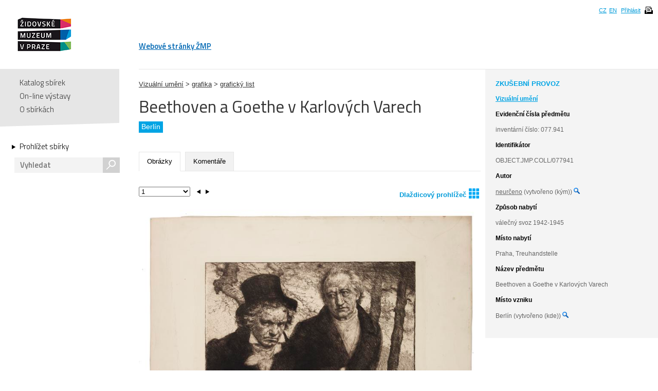

--- FILE ---
content_type: text/html; charset=UTF-8
request_url: https://collections.jewishmuseum.cz/index.php/Detail/Object/Show/object_id/230283
body_size: 4745
content:
<!DOCTYPE html>
<!--[if lt IE 7 ]> <html lang="cs" dir="ltr" class="ie6 ie lang-cs"> <![endif]-->
<!--[if IE 7 ]> <html lang="cs" dir="ltr" class="ie7 ie lang-cs"> <![endif]-->
<!--[if IE 8 ]> <html lang="cs" dir="ltr" class="ie8 ie lang-cs"> <![endif]-->
<!--[if IE 9 ]> <html lang="cs" dir="ltr" class="ie9 lang-cs"> <![endif]-->
<!--[if (gt IE 9)|!(IE)]><!--> <html lang="cs" class="non-ie lang-cs" dir="ltr"> <!--<![endif]-->
<head>
	<title>Jewish Museum Collections</title>
	<meta http-equiv="Content-type" content="text/html; charset=utf-8" />
	<link rel="alternate" type="application/rss+xml" title="Katalog sbírek, RSS" href="/index.php/Feed/recentlyAdded" />
	
    <link href="/themes/jewishmuseum/css/global.css" rel="stylesheet" media="all" type="text/css" />
    <link href="/themes/jewishmuseum/css/bookviewer.css" rel="stylesheet" media="all" type="text/css" />
    <link rel="stylesheet" href="/js/jquery/jquery-tileviewer/jquery.tileviewer.css" type="text/css" media="screen" />
<!--    <script type="text/javascript" src="/js/jquery/jquery.tools.min.js"  /> -->
    <link rel="stylesheet" href="/js/DV/viewer.css" type="text/css" media="screen" />

    <link href="/js/DV/viewer-datauri.css" media="screen" rel="stylesheet" type="text/css" />
    <link href="/js/DV/plain-datauri.css" media="screen" rel="stylesheet" type="text/css" />
    <link href="/js/DV/plain.css" media="screen" rel="stylesheet" type="text/css" />


    <link href="/themes/jewishmuseum/css/print.css" rel="stylesheet" media="print" type="text/css" />
	<link href="/themes/jewishmuseum/css/sets.css" rel="stylesheet" type="text/css" />
	<link rel="stylesheet" href="/js/videojs/video-js.css" type="text/css" media="screen" />
	<link rel="stylesheet" href="/js/jquery/jquery-jplayer/jplayer.blue.monday.css" type="text/css" media="screen" />
    <link href='https://fonts.googleapis.com/css?family=Titillium+Web:400,600,700,300&subset=latin,latin-ext' rel='stylesheet' type='text/css'>
    <!--[if IE]>
    <link rel="stylesheet" type="text/css" href="/themes/jewishmuseum/css/iestyles.css" />
	<![endif]-->
	<script type="text/javascript">
		window.baseUrl = '';
	</script>
<script src='/js/jquery/jquery.js' type='text/javascript'></script>
<script src='/js/jquery/jquery-migrate-1.1.1.js' type='text/javascript'></script>
<script src='/js/jquery/jquery.tooltip.js' type='text/javascript'></script>
<script src='/js/jquery/superfish.js' type='text/javascript'></script>
<script src='/js/jquery/jquery.corner.js' type='text/javascript'></script>
<script src='/js/jquery/hoverIntent.js' type='text/javascript'></script>
<script src='/js/jquery/jquery.dimensions.js' type='text/javascript'></script>
<script src='/js/jquery/jquery.bgiframe.js' type='text/javascript'></script>
<script src='/js/jquery/jquery.json.js' type='text/javascript'></script>
<script src='/js/jquery/jquery.cookie.js' type='text/javascript'></script>
<script src='/js/jquery/jquery.cookiejar.pack.js' type='text/javascript'></script>
<script src='/js/ca/ca.utils.js' type='text/javascript'></script>
<script src='/js/jquery/jquery.jgrowl.min.js' type='text/javascript'></script>
<script src='/js/jquery/jquery.searchlight.js' type='text/javascript'></script>
<script src='/js/videojs/video.js' type='text/javascript'></script>
<link rel='stylesheet' href='/js/videojs/video-js.css' type='text/css' media='screen'/>
<script src='/js/jquery/jquery-ui/jquery-ui-1.9.2.custom.min.js' type='text/javascript'></script>
<link rel='stylesheet' href='/js/jquery/jquery-ui/smoothness/jquery-ui-1.9.2.custom.css' type='text/css' media='screen'/>
<script src='/js/ca/ca.bookreader.js' type='text/javascript'></script>
<script src='/js/DV/viewer.js' type='text/javascript'></script>
<script src='/js/DV/templates.js' type='text/javascript'></script>
<script src='/js/jquery/jquery.mousewheel.js' type='text/javascript'></script>
<script src='/js/jquery/jquery-tileviewer/jquery.tileviewer.js' type='text/javascript'></script>
<script src='/js/jquery/jquery.hotkeys.js' type='text/javascript'></script>
<script src='/js/jquery/jquery.jscrollpane.min.js' type='text/javascript'></script>
<script src='/js/mediaelement/mediaelement-and-player.min.js' type='text/javascript'></script>
<link rel='stylesheet' href='/js/mediaelement/mediaelementplayer.min.css' type='text/css' media='screen'/>
<script src='/js/jquery/jgestures/jgestures.js' type='text/javascript'></script>
<script src='/js/swf/swfobject.js' type='text/javascript'></script>
<script src='/js/jewishmuseum/css3-mediaqueries.js' type='text/javascript'></script>
<script src='/js/jewishmuseum/jquery.lazyload.min.js' type='text/javascript'></script>
<script src='/js/jewishmuseum/jquery.imagesloaded.min.js' type='text/javascript'></script>
<script src='/js/jewishmuseum/cstypo.js' type='text/javascript'></script>
<script src='/js/jewishmuseum/application.js' type='text/javascript'></script>
<script src='https://maps.googleapis.com/maps/api/js?key=AIzaSyBHXtpBh6qPJUb01y5fTjZ_OK4IBdyKBTg' type='text/javascript'></script>
<script src='/js/ca/ca.googlemaps.js' type='text/javascript'></script>
<script src='/js/jquery/jquery.timers-1.2.js' type='text/javascript'></script>
<script src='/js/google/pickonmap.js' type='text/javascript'></script>
<script src='/js/google/markerclusterer.js' type='text/javascript'></script>
<script src='/js/google/geolocationmarker.js' type='text/javascript'></script>
<script src='/js/jquery/jcarousel/lib/jquery.jcarousel.js' type='text/javascript'></script>
<script src='/js/jewishmuseum/bootstrap-tabs.js' type='text/javascript'></script>
<script src='/js/ca/ca.genericpanel.js' type='text/javascript'></script>
<script src='/js/jquery/jquery.tools.min.js' type='text/javascript'></script>
<script src='/js/jquery/jquery.scrollto.min.js' type='text/javascript'></script>
<script src='/js/flowplayer/flowplayer-3.2.6.min.js' type='text/javascript'></script>
<script src='/js/jewishmuseum/application.dragscroll.js' type='text/javascript'></script>
<script src='/js/d3/d3.v2.js' type='text/javascript'></script>
<script src='/js/ca/ca.browsepanel.js' type='text/javascript'></script>
<script src='/js/ca/ca.imagescroller.js' type='text/javascript'></script>
<script src='/js/jquery/jquery.expander.js' type='text/javascript'></script>


<!-- Google tag (gtag.js) -->
<script async src="https://www.googletagmanager.com/gtag/js?id=G-JFH5H2548Q"></script>
<script>
  window.dataLayer = window.dataLayer || [];
  function gtag(){dataLayer.push(arguments);}
  gtag('js', new Date());

  gtag('config', 'G-JFH5H2548Q');
</script>



</head>
<body class="Object Show">
<div id="page-wrap">
	<div id="header">
		<div class="inner">
			<div class="cs" id="logo">
				<a href='/index.php' class='cs_CZ'><img src="/themes/jewishmuseum/graphics/logo-ZMP.png" alt="Katalog sbírek" /></a>			</div>
			<div class="cm">
				<ul id="main-menu">
									<li><a href="https://www.jewishmuseum.cz/aindex.php">Webové stránky ŽMP</a></li>
					<!-- <li class="current"><a href="#">Sbírky</a></li> -->
									</ul>
			</div>
						<div id="header-box">
				<ul>
				<li><a href="/index.php/Splash/Index/lang/cs_CZ" title="čeština">CZ</a></li><li><a href="/index.php/Splash/Index/lang/en_US" title="English">EN</a></li>											<li><a href='/index.php/LoginReg/form'>Přihlásit</a></li>
											<li class="print">
						<span class="print-page ico-print" data-notification="Dokument se připravuje pro tisk, načítají se obrázky. Může to chvíli trvat..."></span>
					</li>
				</ul>
			</div>
		</div>
	</div>
	<div id="main">		<div class="sidebar">
			<div id="navigation">
				<ul class="menu">
					
					<li><a href='/index.php'>Katalog sbírek</a></li>
					<li><a href='/index.php/simpleGallery/Show/Index'>On-line výstavy</a></li>
					<!-- <li><a href='/index.php/Hierarchy/Show/Index'>Hierarchie sbírek</a></li> -->
					<li><a href='/index.php/Splash/About'>O sbírkách</a></li>
				</ul>
				<div class="browse">
					<a href='/index.php/Browse/clearCriteria' class='browse-link'>Prohlížet sbírky<span class="arrow"></span></a>					<div id="search">
												<form name="header_search" action="/index.php/Search/Index" method="get">
							<input type="text" name="search" value="" placeholder="Vyhledat" id="quickSearch" />
							<div class="submit"><input type="submit" value="s" /></div>
						</form>
					</div>
									</div>
			</div>
			<span class="fullscreen-arrow ico-right"></span>
		</div>
		<div class="content">    <script type="text/javascript">
        if (typeof window.titleChanged == 'undefined') {
            window.titleChanged = true;
            document.title = "Beethoven a Goethe v Karlov\u00fdch Varech | Jewish Museum Collections";
        }
    </script>
    <div id="detail">
                <div id="detail-right">
            <div class="inner">
                <span class="fullscreen-arrow ico-left"></span>
                <div class="test-mode">ZKUŠEBNÍ PROVOZ</div><div class="type-name">Vizuální umění</div><div class="item-entities"><b class="heading">Evidenční čísla předmětu</b>inventární číslo: 077.941<br /></div><div style="word-wrap: break-word;"><b class="heading">Identifikátor</b>OBJECT.JMP.COLL/077941</div>    <div class="item-entities">
        <b class='heading'>Autor</b>
        <div class="entity-difference"><a href='/index.php/Detail/Entity/Show/entity_id/186505'>neurčeno</a> (vytvořeno (kým)) <a href='/index.php/Browse/clearAndAddCriteria/facet/people_facet/id/186505'><img height="12" width="12" title="Fasetové vyhledávání" src="/themes/jewishmuseum/graphics/magnifier-icon.png"></a></div>    </div>
<div class="item-entities"><b class="heading">Způsob nabytí</b>válečný svoz 1942-1945</div><div class="item-entities"><b class="heading">Místo nabytí</b>Praha, Treuhandstelle</div><div class="item-entities"><b class="heading">Název předmětu</b>Beethoven a Goethe v Karlových Varech</div><div class="item-entities"><b class="heading">Místo vzniku</b>Berlín (vytvořeno (kde)) <a href='/index.php/Browse/clearAndAddCriteria/facet/place_facet/id/7743'><img height="12" width="12" title="Fasetové vyhledávání" src="/themes/jewishmuseum/graphics/magnifier-icon.png"></a></div>            </div>
        </div>

        <div id="detail-left">
            <div class="item" style="padding-top: 20px">
    <a href='/index.php/Detail/Collection/Show/collection_id/27309'>Vizuální umění</a> > <a href='/index.php/Detail/Collection/Show/collection_id/27325'>grafika</a> > <a href='/index.php/Detail/Collection/Show/collection_id/27327'>grafický list</a></div>
            <div class="title">
                <h1>
                    Beethoven a Goethe v Karlových Varech                </h1>
                <a href='/index.php' class='logo-small cs_CZ'>Katalog sbírek</a><div class="div-border"><span>Berlín</span></div>
            </div>

            <ul class="tabs">
                                <li class="active"><a href="#tab-images">Obrázky</a></li><li><a href="#tab-comments">Komentáře</a></li>            </ul>

            <div class="tab-content">
                <div id="tab-images" class="active">
    <div id="detail-left-pagination">
        <span id='tile-viewer'><a href='#' onclick='caMediaPanel.showPanel("/index.php/Detail/Object/GetRepresentationInfo/object_id/230283/representation_id/574784"); return false;' >Dlaždicový prohlížeč<img style='height: 20px; width: 20px; padding-left: 5px; position: relative; bottom: -3px;' src='/themes/jewishmuseum/graphics/tileviewer-icon.png'></a></span>
        <div class="clear"></div>
    </div>
    <ul>
        <li data-id="574784"><div class="small"><img data-ratio="1.1189" src="/themes/jewishmuseum/graphics/placeholder.png" class="scroll-lazyload" data-original='https://collections.jewishmuseum.cz/media/zmarch/images/5/7/4/7/58905_ca_object_representations_media_574784_large.jpg' width='800' height='715' /><div class="watermark"><img src="/themes/jewishmuseum/graphics/vodoznak-cz.png" alt="JMP Watermark" /></div></div><div class="big"><img data-ratio="1.119" src="/themes/jewishmuseum/graphics/placeholder.png" class="scroll-lazyload" data-original='https://collections.jewishmuseum.cz/media/zmarch/images/5/7/4/7/1148_ca_object_representations_media_574784_fullscreen.jpg' width='1100' height='983' /><div class="watermark"><img src="/themes/jewishmuseum/graphics/vodoznak-cz.png" alt="JMP Watermark" /></div></div></li>            <li data-id="574785"><div class="small"><img data-ratio="1.2903" src="/themes/jewishmuseum/graphics/placeholder.png" class="scroll-lazyload" data-original='https://collections.jewishmuseum.cz/media/zmarch/images/5/7/4/7/4559_ca_object_representations_media_574785_large.jpg' width='800' height='620' /><div class="watermark"><img src="/themes/jewishmuseum/graphics/vodoznak-cz.png" alt="JMP Watermark" /></div></div><div class="big"><img data-ratio="1.2896" src="/themes/jewishmuseum/graphics/placeholder.png" class="scroll-lazyload" data-original='https://collections.jewishmuseum.cz/media/zmarch/images/5/7/4/7/92579_ca_object_representations_media_574785_fullscreen.jpg' width='1100' height='853' /><div class="watermark"><img src="/themes/jewishmuseum/graphics/vodoznak-cz.png" alt="JMP Watermark" /></div></div></li>            
    </ul>
</div>
			
		<div id="tab-comments">
<p><a href='/index.php/LoginReg/form/site_last_page/ObjectDetail/object_id/230283'>Pro vložení komentáře se přihlaste!</a></p>		
		</div><!-- end objUserData-->
            </div>
                    </div>
        <!--konec detail-left -->
        <span class='Z3988' title='ctx_ver=Z39.88-2004&amp;rft_val_fmt=info%3Aofi%2Ffmt%3Akev%3Amtx%3Abook&amp;rfr_id=info%3Asid%2Fcollections.jewishmuseum.cz%3ACollectiveAccess&amp;rft.genre=bookitem&amp;rft.atitle=Beethoven+a+Goethe+v+Karlov%C3%BDch+Varech&amp;rft.btitle=&amp;rft.pub=&amp;rft.place=&amp;rft.spage=&amp;rft.epage=&amp;rft.date=&amp;rft.au=neur%C4%8Deno,+'></span>    </div>
</div><!-- end .content -->
</div><!-- end #main -->
<div id="push"></div>

</div>
<div id="footer">
    <div class="inner">
        <ul class="footer-left">
            <li><a href='/index.php/Splash/Contribute' class='ribbon-link'>Doplňte naše sbírky</a></li>
            <li class="contact">Máte-li zájem o digitální kopie materiálů z ŽMP,<br />obraťte se na: <a href="fotoarchiv/jewishmuseum.cz" class="em" data-em="fotoarchiv/jewishmuseum.cz">fotoarchiv/jewishmuseum.cz</a></li>
            <li class="copyright">
                &copy; 2026 Židovské muzeum v Praze<a class="claims-con" href="http://www.claimscon.org/" target="_blank" title="Conference on Jewish Material Claims Against Germany - Claims Conference"><img src="/themes/jewishmuseum/graphics/claims-conference.png" alt="Conference on Jewish Material Claims Against Germany - Claims Conference" /></a>            </li>
        </ul>
        <!--
	<div class="footer-newsletter">
		<label for="newsletter">Přihlašte se k odběru newsletteru:</label>
		<div class="input">
			<input type="text" id="newsletter" placeholder="e-mail" size="30" />
		</div>
	</div> -->
        <div class="footer-share">
            <a href="http://cs-cz.facebook.com/pages/Židovské-muzeum-v-Praze-The-Jewish-Museum-in-Prague/292572604355"
               target="_blank" class="ico"></a>
            <a href='/index.php/Feed/recentlyAdded' class='ico rss' target='_blank'></a>        </div>
                <!-- [0.2294s/12.50M] -->
    </div>
</div><!-- end footer -->

<div id="caMediaPanel">
    <div id="close"><a href="#" onclick="caMediaPanel.hidePanel(); return false;">&nbsp;&nbsp;&nbsp;</a></div>
    <div id="caMediaPanelContentArea" oncontextmenu="return false">

    </div>
</div>


<script type="text/javascript">
    /*
     Set up the "caMediaPanel" panel that will be triggered by links in object detail
     Note that the actual <div>'s implementing the panel are located here in views/pageFormat/pageFooter.php
     */
    var caMediaPanel;
    jQuery(document).ready(function () {
        if (caUI.initPanel) {
            caMediaPanel = caUI.initPanel({
                panelID: 'caMediaPanel', /* DOM ID of the <div> enclosing the panel */
                panelContentID: 'caMediaPanelContentArea', /* DOM ID of the content area <div> in the panel */
                exposeBackgroundColor: '#000', /* color (in hex notation) of background masking out page content; include the leading '#' in the color spec */
                exposeBackgroundOpacity: 0.85, /* opacity of background color masking out page content; 1.0 is opaque */
                panelTransitionSpeed: 200, /* time it takes the panel to fade in/out in milliseconds */
                allowMobileSafariZooming: true,
                mobileSafariViewportTagID: '_msafari_viewport'
            });
        }
    });
</script>
<div id="exposeMask"></div>
</body>
</html>
